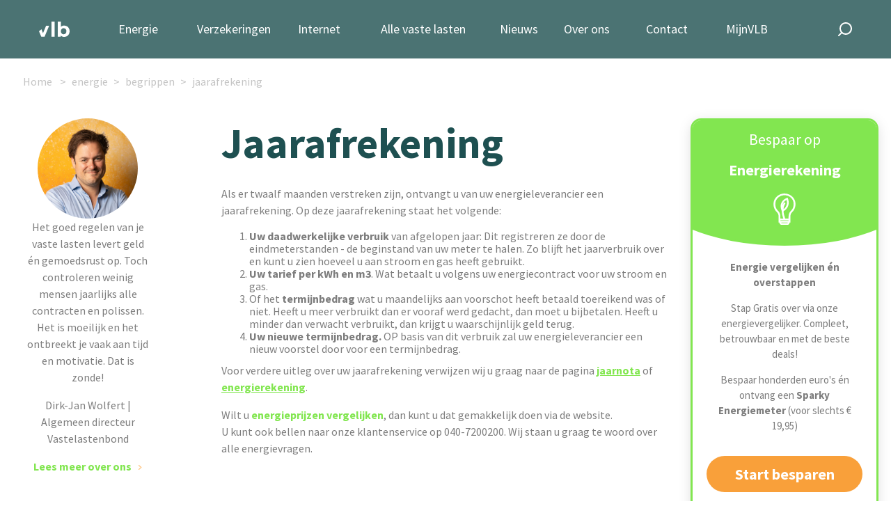

--- FILE ---
content_type: text/html; charset=UTF-8
request_url: https://www.vastelastenbond.nl/energie/begrippen/jaarafrekening/
body_size: 7519
content:
<!DOCTYPE html>
<html lang="nl">
<head>
<!-- Start of HubSpot Embed Code -->
<script type="text/javascript" id="hs-script-loader" async defer src="//js-eu1.hs-scripts.com/25028904.js"></script>
<!-- End of HubSpot Embed Code -->
<script type="text/javascript">
// This snippet sets a default consent state, instructing Google's technologies how to behave if no consent is present.
window.dataLayer = window.dataLayer || [];
function gtag() {
    dataLayer.push(arguments);
}
gtag('consent', 'default', {
    'analytics_storage': 'denied',
    'ad_storage': 'denied',
    'ad_user_data': 'denied',
    'ad_personalization': 'denied',
    'region': ["AT", "BE", "BG", "HR", "CY", "CZ", "DK", "EE", "FI", "FR",
        "DE", "GR", "HU", "IS", "IE", "IT", "LV", "LI", "LT", "LU",
        "MT", "NL", "NO", "PL", "PT", "RO", "SK", "SI", "ES", "SE",
        "UK", "CH"
    ]
});
//  This snippet sends consent updates from the HubSpot cookie banner to Google's tags using Consent Mode v2
var _hsp = window._hsp = window._hsp || [];
_hsp.push(['addPrivacyConsentListener', function(consent) {
    var hasAnalyticsConsent = consent && (consent.allowed || (consent.categories && consent.categories.analytics));
    var hasAdsConsent = consent && (consent.allowed || (consent.categories && consent.categories.advertisement));
    gtag('consent', 'update', {
        'ad_storage': hasAdsConsent ? 'granted' : 'denied',
        'analytics_storage': hasAnalyticsConsent ? 'granted' : 'denied',
        'ad_user_data': hasAdsConsent ? 'granted' : 'denied',
        'ad_personalization': hasAdsConsent ? 'granted' : 'denied'
    });

}]);
</script>
<!-- Google Tag Manager -->
<script type="text/javascript">(function(w,d,s,l,i){w[l]=w[l]||[];w[l].push({'gtm.start':
new Date().getTime(),event:'gtm.js'});var f=d.getElementsByTagName(s)[0],
j=d.createElement(s),dl=l!='dataLayer'?'&l='+l:'';j.async=true;j.src=
'https://www.googletagmanager.com/gtm.js?id='+i+dl;f.parentNode.insertBefore(j,f);
})(window,document,'script','dataLayer','GTM-5NQ434');</script>
<!-- End Google Tag Manager -->
    <title>Jaarafrekening</title>
    <!-- the meta tags -->
    <meta http-equiv="Content-Type" content="text/html; charset=utf-8">
    <meta http-equiv="X-UA-Compatible" content="IE=edge">
    <meta name="viewport" content="width=device-width, initial-scale=1,  maximum-scale=1">
    <link rel="alternate" type="application/atom+xml" title="Vastelastenbond nieuws feed" href="https://www.vastelastenbond.nl/blog/rss/" />
    <link rel="stylesheet" href="https://fonts.googleapis.com/css2?family=Source+Sans+Pro:wght@200;400;600;700&display=swap" as="font" rel="preload">
    <link rel="stylesheet" href="/layouts/2021-full/css/style.css?v=4.95">
  	<script src="/js/jquery/jquery-1.12.0.min.js"></script>    
	<script src="/js/jquery/jquery-ui-1.10.3.custom.min.js"></script>
    <!-- Rest of the assets assigned in the controller -->
    <script type="text/javascript" src="/assets/thirdparty/jquery-php.js"></script>
    <link rel="stylesheet" type="text/css" href="/assets/thirdparty/zebra-dialog/public/css/flat/zebra_dialog.css">
    <script type="text/javascript" src="/assets/thirdparty/zebra-dialog/public/javascript/zebra_dialog.js"></script>
    <script type="text/javascript" src="/js/global.js"></script>
    <link rel="canonical" href="https://www.vastelastenbond.nl/energie/begrippen/jaarafrekening/">
    <meta property="og:title" content="Jaarafrekening">
    <meta property="og:locale" content="nl_NL">
    <meta property="og:url" content="https://www.vastelastenbond.nl/energie/begrippen/jaarafrekening/">
    <meta property="og:type" content="website">
    <meta property="twitter: title" content="Jaarafrekening">
    <meta property="twitter: url" content="https://www.vastelastenbond.nl/energie/begrippen/jaarafrekening/">
    <meta property="twitter:site" content="@vastelastenbond">
    <meta property="og:description" content="De jaarafrekening ontvangt u van uw energieleverancier na 1 jaar levering. Hier wordt het voorschotbedrag vergeleken met het daadwerkelijke verbruik.">
    <meta property="twitter:description" content="De jaarafrekening ontvangt u van uw energieleverancier na 1 jaar levering. Hier wordt het voorschotbedrag vergeleken met het daadwerkelijke verbruik.">
    <meta name="description" content="De jaarafrekening ontvangt u van uw energieleverancier na 1 jaar levering. Hier wordt het voorschotbedrag vergeleken met het daadwerkelijke verbruik.">
    <script type="text/javascript" src="/js/applications/frontend.js?time=1745930156"></script>
<style>
    @font-face{
        font-display: optional;
    }
    .vlb-sticky-side{
        z-index: 0;
    }
</style>
</head>
<body>
    
<!-- Google Tag Manager (noscript) -->
<noscript><iframe src="https://www.googletagmanager.com/ns.html?id=GTM-5NQ434" height="0" width="0" style="display:none;visibility:hidden"></iframe></noscript>
<!-- End Google Tag Manager (noscript) -->
<script type="application/ld+json">
{
	"@context": "https://schema.org",
	"@type": "WebSite",
	"url": "https://www.vastelastenbond.nl",
	"potentialAction": {
		"@type": "SearchAction",
		"target": "https://www.vastelastenbond.nl/zoeken/&q={search_term_string}",
		"query-input": "required name=search_term_string"
	}
}
</script>
<script type="application/ld+json">
{
"@context": "http://schema.org",
"@type": "Organization",
"name" : "Vastelastenbond",
"alternateName": "De Vastelastenbond",
"brand": "Vastelastenbond",
"url": "https://www.vastelastenbond.nl",
"foundingDate": "2004-07-01T10:00:00+00:00",
"sameAs" : [
	"https://www.facebook.com/vastelastenbond/",
	"https://www.twitter.com/vastelastenbond/",
	"https://plus.google.com/110815912132904982196",
	"https://www.youtube.com/user/Vastelastenbond"
]
}
</script>
<script type="application/ld+json">
{
"@context": "http://schema.org",
"@type": "LocalBusiness",
"name" : "Vastelastenbond",
"alternateName": "De Vastelastenbond",
"brand": "Vastelastenbond",
"legalName":"Vastelastenbond",
"founder":"Dirk Jan Wolfert",
"url": "https://www.vastelastenbond.nl",
"logo": "https://www.vastelastenbond.nl/logo-small.png",
"image": "https://www.vastelastenbond.nl/logo-small.png",
"description": "Regel uw vaste lasten, zoals energie en internet via de Vastelastenbond. Gemakkelijk, snel en goedkoop door de collectieve korting.",
"telephone": "+31407200200",
"priceRange": "€€€",
"address": {
	"@type": "PostalAddress",
	"addressLocality": "Eindhoven",
	"addressRegion": "Noord Brabant",
	"streetAddress": "Torenallee 32-10",
	"postalCode": "5617 BD"
},
"openingHours": [
"Mo-Fr 09:00 17:00"
]
}
</script>   
<header class="vlb-navbar">

    <div class="container">

        <div class="vlb-navbar__logo">
            <a href="/">
                <img width="44" height="22" src="/layouts/2021-full/images/vlb-a-logo-short-green.svg" alt="Vastelasten Bond" class="d-block d-md-none">
                <img width="44" height="22" src="/layouts/2021-full/images/vlb-a-logo-abbrev-white.svg" alt="Vastelasten Bond" class="d-none d-md-block">
            </a>
        </div>
        <!-- navbar logo -->

        <nav class="vlb-navbar__menu">

            <ul class="vlb-navbar__menu_list">
                
                <li id="nav-vastelasten" class=" vlb-has-childeren">
                    <a href="/energie-vanzelf-geregeld/">Energie</a> 
                    <span class="submenu-toggle js-toggle-submenu"></span>
                    <ul class="vlb-submenu vlb-submenu--no-border" style="width: 260px;">
                        <li><a href="/energie-vanzelf-geregeld/"><span class="vlb-icon vlb-icon-energie"></span>1 jaar vast</a></li>
                        <li><a href="/energie-vanzelf-geregeld/3-jaar/"><span class="vlb-icon vlb-icon-energie"></span>3 jaar vast</a></li>
                        <li><a href="/energie-vanzelf-geregeld/dynamisch/"><span class="vlb-icon vlb-icon-energie"></span>Dynamisch</a></li>
                        <li><a href="/diensten/uitleg/sparky/"><span class="vlb-icon vlb-icon-energie"></span>Slimme energiemeter</a></li>
                    </ul>
                </li>
                <li id="nav-duurzaam" class=" vlb-has-childeren">
                    <a href="/verzekerd-zonder-zorgen/">Verzekeringen</a> 
                    <span class="submenu-toggle js-toggle-submenu"></span>
                    <ul class="vlb-submenu vlb-submenu--no-border" style="width: 300px;">
                        
                        <li><a href="/diensten/autoverzekering/"><span class="vlb-icon vlb-icon-autoverzekering"></span>Autoverzekering</a></li>
                        <li><a href="/verzekerd-zonder-zorgen/"><span class="vlb-icon vlb-icon-woonverzekering"></span>Huis &amp; wonen</a></li>
                        <li><a href="/verzekerd-zonder-zorgen/"><span class="vlb-icon vlb-icon-verzekeren"></span>Recht &amp; aansprakelijkheid</a></li>
                        <li><a href="/verzekerd-zonder-zorgen/"><span class="vlb-icon vlb-icon-verzekeren"></span>Totaaladvies</a></li>
                        <li><a href="/zorgverzekering/vergelijken/"><span class="vlb-icon vlb-icon-zorg"></span>Zorgverzekering</a></li>
                    </ul>
                </li>
                <li><a href="/internet-tv/">Internet</a></li>
                <li id="nav-woning" class=" vlb-has-childeren">
                    <a href="/diensten/woning/">Alle vaste lasten</a> 
                    <span class="submenu-toggle js-toggle-submenu"></span>
                    <ul class="vlb-submenu vlb-submenu--no-border" style="width: 300px;">
                        
                        <li><a href="/energie-vanzelf-geregeld/"><span class="vlb-icon vlb-icon-energie"></span>Energie</a></li>
                        <li><a href="/verzekerd-zonder-zorgen/"><span class="vlb-icon vlb-icon-hypotheek"></span>Verzekeringen</a></li>
                        <li><a href="/internet-tv/"><span class="vlb-icon vlb-icon-internet"></span>Internet, tv en Bellen</a></li>
                        <li><a href="/diensten/hypotheek/"><span class="vlb-icon vlb-icon-hypotheek"></span>Hypotheek</a></li>
                        <li><a href="/diensten/overlijdensrisicoverzekering/"><span class="vlb-icon vlb-icon-hypotheek"></span>Overlijdensrisicoverzekering</a></li>
                    </ul>

                </li>
                <li id="nav-nieuws" >
                    <a href="/nieuws/">Nieuws</a>
                    <span class="submenu-toggle js-toggle-submenu"></span>
                    <ul class="vlb-submenu vlb-submenu--no-border" style="width: 200px;">
                        <li><a href="/blog/"><span class="vlb-icon vlb-icon-blog"></span> Blog</a></li>
                        <li><a href="/media-en-publicaties/"><span class="vlb-icon vlb-icon-nieuws"></span> Publicaties</a></li>
                        <li><a href="/podcast/"><span class="vlb-icon vlb-icon-podcast"></span> Podcast</a></li>
                    </ul>
                </li>
                <li>
                    <a href="/over-ons/">Over ons</a>
                    <span class="submenu-toggle js-toggle-submenu"></span>
                    <ul class="vlb-submenu vlb-submenu--no-border" style="width: 300px;">
                        <li><a href="/over-ons/"><span class="vlb-icon vlb-icon-about-us"></span> Ons verhaal</a></li>
                        <li><a href="/over-ons/samenwerkingsparters/"><span class="vlb-icon vlb-icon-about-us"></span> Onze partners</a></li>
                        <li><a href="/werken-bij/"><span class="vlb-icon vlb-icon-werken-bij"></span> Werken bij</a></li>
                        <li><a href="/diensten/tarieven/"><span class="vlb-icon vlb-icon-abonnementen"></span> Abonnementen & prijzen</a></li>
                        <li><a href="/beloningsbeleid-vastelastenbond/"><span class="vlb-icon vlb-icon-abonnementen"></span> Beloningsbeleid</a></li>
                    </ul>
                </li>
                <li><a href="/contact-formulier/">Contact</a></li>
                <li>
                                        <a href="/mijnvlb/">MijnVLB</a>
                                    </li>
            </ul>
        </nav>
        <!-- nav -->

        <div class="vlb-navbar__search">

            <a href="#" class="vlb-search-toggle  js-toggle-search"><img width="20" height="20" src="/layouts/2021-full/images/vlb-icon-search.svg" alt="Zoeken" class="d-none d-md-block"><img src="/layouts/2021-full/images/vlb-icon-search-green.svg" alt="" class="d-block d-md-none"></a>

            <form class="vlb-search" action="/zoeken/" method="get">
                <input type="text" class="vlb-search-query" id="vlb-search" name="q" value="" placeholder="zoek hier...">
                <input type="submit" class="vlb-search-submit" name="zoek" value="zoek">
            </form>

        </div>
        <!-- vlb-search -->

        <div class="vlb-menu-toggle">
            <div class="vlb-toggle-icon">
                <span></span>
                <span></span>
                <span></span>
                <span></span>
            </div>
        </div>
        <!-- Nav Toggle -->

    </div>

</header>
<!-- header -->


<div class="vlb-sticky-side  vlb-sticky--blog-left  vlb-sticky--no-breadcrumbs">
    <div class="vlb-sticky-hide js-hide-sticky">
        <img width="25" height="25" alt="" src="/images/assets/2021/info-02/vlb-a-icon-close.svg" />
    </div>
    <img width="208" height="208" alt="Dirk Jan Wolfert" class="vlb-rounded  vlb-tips" src="/images/assets/2021/diensten/dj-profiel-foto.webp" />
    <div class="vlb-sticky__content">
        <p class="d-lg-none">
            <strong>&ldquo;Wij helpen je graag met je vaste lasten&rdquo;</strong>
        </p>

        <p class="vlb-pa d-lg-block d-none">
            Het goed regelen van je vaste lasten levert geld én gemoedsrust op. Toch controleren weinig mensen jaarlijks alle contracten en polissen. Het is moeilijk en het ontbreekt je vaak aan tijd en motivatie. Dat is zonde!
        </p>

        <p class="d-sm-block d-none">
            Dirk-Jan Wolfert | Algemeen directeur Vastelastenbond
        </p>

        <p>
            <a class="vlb-text-link--read-more  vlb-color--green" href="/over-ons/">Lees meer over ons</a>
        </p>
    </div>
</div>

<div class="vlb-sticky-side  vlb-sticky--blog-right">
        
    <div class="vlb-bottom-elipse d-lg-none">
        <div class="vlb-elipse">
            <div class="vlb-elipse__toggle js-toggle-elipse">
                <img alt="" src="/images/assets/2021/info-02/vlb-a-icon-arrow-wide.svg" />
            </div>

            <div class="vlb-elipse__content">
                <div class="vlb-elipse__content__teaser">
                    <h2>Energie vergelijken én overstappen</h2>

                    <h3><span>Bespaar honderden&nbsp;euro's op je </span>Energierekening</h3>
                </div>

                <div class="vlb-elipse__content__active">
                    <p>
                        <strong>Door over te stappen van energieleverancier</strong><br />
                        Gemiddelde besparing door goedkoopste leverancier en welkomstbonussen
                    </p>
                    <a class="vlb-button vlb-button--primary" href="/diensten/energie-vergelijken/">Start besparen</a>
                </div>
            </div>
        </div>
    </div>

    <div class="vlb-product-card__wrapper--diensten" data-card="energie" id="card-energie">
        <div class="vlb-product-card vlb-dienst">
            <div class="vlb-product-card__header">
                <div class="text-center">
                    <h2><span>Bespaar op </span><br>Energierekening</h2>
                    <img alt="" src="/images/assets/2021/home/vlb-icon-diensten-energie.svg" />
                </div>
            </div>

            <div class="vlb-product-card__content">
                <div class="vlb-card-mobile">
                    <img alt="" src="/images/assets/2021/home/vlb-icon-diensten-energie.svg" />
                    <h4><span>Bespaar honderden&nbsp;euro's op je </span>Energierekening</h4>
                </div>

                <div class="text-center  vlb-card--hide">
                    <p><strong>Energie vergelijken én overstappen</strong></p>
                    <p>
                        Stap Gratis over via onze energievergelijker. Compleet, betrouwbaar en met de beste deals!
                    </p>

                    <p>
                        Bespaar honderden&nbsp;euro's én ontvang een <strong>Sparky Energiemeter</strong> (voor slechts € 19,95)
                    </p>

                </div>

                <div class="text-center">
                    <a class="vlb-button vlb-button--primary" href="/diensten/energie-vergelijken/">Start besparen</a>
                </div>
            </div>
        </div>

        <p class="vlb-padding-1 text-center d-none  d-md-block">
            <a class="vlb-text-link--read-more  vlb-color--green" href="/diensten/uitleg/energievergelijker/">Meer informatie</a>
        </p>
    </div>
    
    </div>

<div class="vlb-container__no-header vlb-container__news container  vlb-padding-b-3">

    <div class="row py-3 justify-content-center" id="algemeen">
        <div class="col-sm-10  col-md-8  col-lg-7  vlb-news-col">
            <div class="container">
    <div class="row">
        <div class="col-lg-12">
            <div id="header">
                
                                <div class="vlb-breadcrumbs" id="breadcrumbs" itemscope="" itemtype="http://schema.org/Breadcrumb">
                    <div class="container">
                        <div class="row">
                            <ul>
                                <li>
                                    <a itemprop="url" href="/"><span itemprop="title">Home</span></a>
                                </li>
                                <li><a itemprop="url" href="/energie/"><span itemprop="title">energie</span></a></li><li><a itemprop="url" href="/energie/begrippen/"><span itemprop="title">begrippen</span></a></li><li><a itemprop="url" href="/energie/begrippen/jaarafrekening/"><span itemprop="title">jaarafrekening</span></a></li>                            </ul>
                        </div>
                    </div>
                </div>
                                
                                <h1 style="margin-top: 60px;">Jaarafrekening</h1>
                            </div>
        </div>
    </div>
</div>
<div id="mastercontents">
    <div id="wysiwygcontents">
    <p>Als er twaalf maanden verstreken zijn,&nbsp;ontvangt u van uw energieleverancier een jaarafrekening. Op deze jaarafrekening staat het volgende:&nbsp;</p>

<ol>
	<li><strong>Uw daadwerkelijke verbruik</strong> van afgelopen jaar: Dit registreren ze door de eindmeterstanden - de beginstand van uw meter te halen. Zo blijft het jaarverbruik over en kunt u zien hoeveel u aan stroom en gas heeft gebruikt.&nbsp;</li>
	<li><strong>Uw tarief per kWh en m3</strong>. Wat betaalt u volgens uw energiecontract voor uw stroom en gas.</li>
	<li>Of het<strong> termijnbedrag</strong> wat u maandelijks aan voorschot heeft betaald toereikend was of niet. Heeft u meer verbruikt dan er vooraf werd gedacht, dan moet u bijbetalen. Heeft u minder dan verwacht verbruikt, dan krijgt u waarschijnlijk geld terug.&nbsp;</li>
	<li><strong>Uw nieuwe termijnbedrag.</strong> OP basis van dit verbruik zal uw energieleverancier een nieuw voorstel door voor een termijnbedrag.&nbsp;&nbsp;</li>
</ol>

<p>Voor verdere uitleg over uw jaarafrekening verwijzen wij u graag naar de pagina <a href="/energie/begrippen/jaarnota/"><u>jaarnota</u></a> of <a href="/energie/begrippen/energierekening/"><u>energierekening</u></a>.</p>

<p>Wilt u <a href="/energie/vergelijken/">energieprijzen vergelijken</a>, dan kunt u dat gemakkelijk doen via de website.<br />
U kunt ook bellen naar onze klantenservice op 040-7200200. Wij staan u graag te woord over alle energievragen.&nbsp;</p>

<p></p>

<p></p>
    </div>
</div>

                        <!--div class="vlb-actiebanner  vlb-banner--energie">
                <div class="vlb-banner-button">
                    <a href="/energie-vanzelf-geregeld/#frm-evg" class="vlb-button vlb-button--primary  vlb-button--blink">Start besparen</a>
                </div>
                <div class="vlb-banner-content-right">
                    <a href="/energie-vanzelf-geregeld/#frm-evg"><img src="/images/assets/2021/banners/Banner Energie bespaar 500 euro (1198 x 304 px).png" alt="Energie Vanzelf geregeld" class="d-none d-xl-block"></a>
                    <a href="/energie-vanzelf-geregeld/#frm-evg"><img src="/images/assets/2021/banners/banner-energie-mobile.jpg" alt="Energie Vanzelf geregeld" class="d-xl-none"></a>
                </div>
            </div-->
                        
        </div>
    </div>
</div>



<div class="vlb-footer__menu">

    <div class="container">

        <div class="row">

            <div class="col-12 col-sm-6 col-md-4 col-lg-3 col-xl-3">

                <ul class="vlb-footer-menu">
                    <li class="vlb-menu-header"><a href="/energie/">Energie</a></li>
                    <li><a href="/energie-vanzelf-geregeld/">Energie Vanzelf Geregeld</a></li>
                    <li><a href="/energie/vergelijken/">Energie vergelijken</a></li>
                    <li><a href="/energie/energie-tarieven/">Energietarieven</a></li>
                    <li><a href="/energie-vanzelf-geregeld/">Overstappen energie</a></li>
                    <li><a href="/energie/groene-energie/">Groene Energie</a></li>
                    <li><a href="/energie/begrippen/energie-label/berekenen/">Energielabel</a></li>
                    <li><a href="/energie-prijzen-monitor/">Energie Prijzen Monitor</a></li>
                </ul>

            </div>

            <div class="col-12  col-sm-6 col-md-4 col-lg-3 col-xl-3">

                <ul class="vlb-footer-menu">
                    <li class="vlb-menu-header"><a href="/diensten/verzekeringen/">Verzekeringen</a></li>
                    <li><a href="/verzekerd-zonder-zorgen/">Verzekerd Zonder Zorgen</a></li>
                    <li><a href="/autoverzekering/">Autoverzekering</a></li>
                    <li><a href="/diensten/verzekeringen/woonhuisverzekering/">Woonverzekering</a></li>
                    <li><a href="/diensten/overlijdensrisicoverzekering/">Overlijdensrisico</a></li>
                    <li><a href="/zorgverzekering/">Zorgverzekering</a></li>
                    <li><a href="/verzekeringskaarten/">Verzekeringskaarten</a></li>
                    <li><a href="/beloningsbeleid-vastelastenbond/">Beloningsbeleid</a></li>
                    <li><a target="_blank" href="/pdf/verzekeringen/Dienstenwijzer_Schadeverzekeringen_Vastelastenbond.pdf">Dienstenwijzer schadeverzekeringen</a></li>
                </ul>

            </div>

            <div class="col-12 col-sm-6 col-md-4 col-lg-3 col-xl-3">

                <ul class="vlb-footer-menu">
                    <li class="vlb-menu-header"><a href="/welk-waterbedrijf-is-in-mijn-regio-actief/">Water</a></li>
                    <li><a href="/welk-waterbedrijf-is-in-mijn-regio-actief/">Waterbedrijf</a></li>
                    <li><a href="/welk-waterbedrijf-is-in-mijn-regio-actief/">Waterleverancier</a></li>
                </ul>
 
            </div>

            <div class="col-12 col-sm-6 col-md-4 col-lg-3 col-xl-3">

                <ul class="vlb-footer-menu">
                    <li class="vlb-menu-header"><a href="/internet-tv/">Internet, tv en bellen</a></li>
                    <li><a href="/internet-tv/vergelijken/">Internet vergelijken</a></li>
                    <li><a href="/internet-tv/alles-in-1-pakket-abonnement/">Alles in 1</a></li>
                    <li><a href="/internet-tv/abonnement/">Internet + tv</a></li>
                    <li><a href="/internet-tv/overstappen/">Overstappen</a></li>
                    <li><a href="/internet-tv/aanbiedingen/">Aanbiedingen</a></li>
                </ul>

            </div>

        </div>

    </div>

</div>

<footer class="vlb-footer">

    <div class="container">

        <div class="row">
            <div class="col-12 col-lg-3  pb-3 vlb-footer__logo">

                <img width="120" height="60" src="/layouts/2021-full/images/vlb-a-logo-footer.svg" alt="">

                <div class="vlb-footer-address">
                    <p class="vlb-p-large">
                        Torenallee 32-10<br />
                        5617 BD Eindhoven
                    </p>
                </div>

                <div class="d-none  d-lg-block">
                    <h4 class="vlb-color--white">Contact met ons</h4>
                    <ul class="vlb-footer-socials">
                        <li><a href="tel:+31407200200"><img alt="Telefoon" width="30" height="30" src="/layouts/2021-full/images/vlb-a-social-icon-bellen.svg" /></a></li>
                        <li><a href="#chat"><img alt="Chat" width="30" height="30" src="/layouts/2021-full/images/vlb-a-social-icon-chat.svg" /></a></li>
                        <li><a href="/contact-formulier/"><img alt="Contact formulier" width="30" height="30" src="/layouts/2021-full/images/vlb-a-social-icon-mail.svg" /></a></li>
                    </ul>
                </div>

            </div>

            <div class="col-lg-2 d-none  d-lg-block">

                <h4 class="vlb-color--white">Vaste lasten</h4>
                <ul class="vlb-footer-menu">
                    <li><a href="/energie-vanzelf-geregeld/">Energie</a></li>
                    <li><a href="/verzekerd-zonder-zorgen//">Verzekeringen</a></li>
                    <li><a href="/diensten/hypotheek/">Hypotheek</a></li>
                    <li><a href="/internet-tv/">Internet-TV-Bellen</a></li>
                    <li><a href="/welk-waterbedrijf-is-in-mijn-regio-actief/">Water</a></li>
                </ul>

            </div>

            <div class="col-lg-2 d-none  d-lg-block">

                <h4 class="vlb-color--white">Blijf ons volgen</h4>
                <ul class="vlb-footer-socials__with_text">
                    <li><a target="_blank" href="https://www.facebook.com/vastelastenbond"><img alt="Facebook" width="30" height="30" src="/layouts/2021-full/images/vlb-a-social-icon-facebook.svg" />Facebook</a></li>
                    <li><a target="_blank" href="https://twitter.com/Vastelastenbond"><img alt="Twitter" width="30" height="30" src="/layouts/2021-full/images/vlb-a-social-icon-twitter.svg" />Twitter</a></li>
                    <li><a target="_blank" href="https://nl.linkedin.com/company/vastelastenbond"><img alt="LinkedIn" width="30" height="30" src="/layouts/2021-full/images/vlb-a-social-icon-linkedin.svg" />LinkedIn</a></li>
                    <li><a target="_blank" href="https://www.youtube.com/@vastelastenbond4351/about"><img alt="Youtube" style="width:30px;height:30px" width="30" height="30" src="/layouts/2021-full/images/vlb-icons-social-youtube.svg" />YouTube</a></li>
                </ul>

            </div>
            
            <div class="col-lg-2 d-none  d-lg-block">
                <h4 class="vlb-color--white">Installeer de MijnVLB app</h4>
                <div>
                    <a href="https://play.google.com/store/apps/details?id=com.vastelastenbond.mijnvlb">
                        <img style="width: 150px" alt='Ontdek het op Google Play' src="/images/assets/mijnvlb/nl_badge_android.png"/>
                    </a>
                    <br>
                    <a href="https://apps.apple.com/nl/app/mijnvlb/id1638377424">
                        <img style="width: 150px" src="/images/assets/mijnvlb/App_Store_Badge.svg">
                    </a>
                </div>
            </div>

            <div class="vlb-footer-socials__wrapper  col-12 col-md-6  d-lg-none">

                <ul class="vlb-footer-socials">
                    <li><a target="_blank" href="https://www.facebook.com/vastelastenbond"><img alt="Facebook" width="30" height="30" src="/layouts/2021-full/images/vlb-a-social-icon-facebook.svg" /></a></li>
                    <li><a target="_blank" href="https://www.instagram.com/vastelastenbond"><img alt="Instagram" width="30" height="30" src="/layouts/2021-full/images/vlb-a-social-icon-instagram.svg" /></a></li>
                    <li><a target="_blank" href="https://nl.linkedin.com/company/vastelastenbond"><img alt="LinkedIn" width="30" height="30" src="/layouts/2021-full/images/vlb-a-social-icon-linkedin.svg" /></a></li>
                    <li><a href="tel:+31407200200"><img alt="Telefoon" width="30" height="30" src="/layouts/2021-full/images/vlb-a-social-icon-bellen.svg" /></a></li>
                    <li><a href="#chat"><img alt="Chat" width="30" height="30" src="/layouts/2021-full/images/vlb-a-social-icon-chat.svg" /></a></li>
                    <li><a href="/contact-formulier/"><img alt="Contact formulier" width="30" height="30" src="/layouts/2021-full/images/vlb-a-social-icon-mail.svg" /></a></li>
                </ul>

            </div>

            <div class="vlb-footer__newsletter  col-12  col-md-6  col-lg-3">

                <iframe title="Vastelastenbond reviews op kiyoh website" allowtransparency="true" src="https://www.kiyoh.com/retrieve-widget.html?color=dark&amp;allowTransparency=true&amp;button=false&amp;lang=nl&amp;tenantId=98&amp;locationId=1043239" width="170" height="170" frameborder="0"></iframe>

                <h4 class="vlb-color--white">Op de hoogte blijven?</h4>
                <p>
                    Schrijf je in voor onze nieuwsbrief.
                </p>
                <form id="frm-register" class="vlb-newsletter" method="post">

                    <div class="vlb-form--field vlb-form--mailaddress">

                        <label class="vlb-form--field vlb-form--field_label" for="E-mailadres">E-mailadres<span class="vlb-form--field_required">*</span></label>
                        <div class="vlb-form--input_container vlb-form--input_container_email">
                            <input name="Emailadres" id="Emailadres" type="email" value="" class="large" placeholder="E-mailadres" required>
                        </div>

                    </div>
                    <!-- emailadres -->

                    <input id="submit-btn" type="submit" value="Schrijf me in" class="vlb-button vlb-button--mint  vlb-button--inline-with-previous">

                </form>

                <small>Door je in te schrijven ga je akkoord<br /> met de algemene voorwaarden.</small>

            </div>

        </div>
        <!-- row -->

        <div class="row vlb-padding-t-3 vlb-service-menu">

            <div class="col-6 col-md-4 col-lg-2 offset-lg-7">

                <ul>
                    <li><a href="/algemene-voorwaarden/">Algemene voorwaarden</a></li>
                    <li><a href="/privacyverklaring/">Privacy verklaring</a></li>
                </ul>

            </div>

            <div class="col-6  col-md-8 col-lg-3  text-right ">
                Handelsregisternummer 17211160<br>
                AFMnummer 12046937<br>
                Kifidnummer 300.017555
            </div>

        </div>

    </div>

</footer><style>
@media(min-width:600px){
    #header h1{
        margin-top: 0px !important;
    }
}
</style>

<script src="/js/Chart.min.js"></script>
<link rel="stylesheet" type="text/css" href="/layouts/2021-full/css/guides.css?ver=1.7">
<link rel="stylesheet" type="text/css" href="/assets/thirdparty/bootstrap45-custom/css/bootstrap.min.css">
<script type="text/javascript" src="/assets/thirdparty/bootstrap45-custom/js/bootstrap.min.js"></script>
<script type="text/javascript" src="/assets/thirdparty/jquery.validate.min.js"></script>
<script type="text/javascript" src="/assets/thirdparty/jquery-php.js"></script>
<script defer src="/js/global.js"></script>
<script src="/layouts/2021-full/js/scripts.js?v=4.6"></script>
<script type="text/javascript" src="/layouts/2021-full/js/layout.js"></script>
<script src="https://www.dwin1.com/121400.js" type="text/javascript" defer="defer"></script>
<div id="response-ajax"></div>


</body>
</html>

--- FILE ---
content_type: application/javascript
request_url: https://www.vastelastenbond.nl/js/applications/frontend.js?time=1745930156
body_size: 111
content:
$(document).ready(function(){

    /* Read more html blok*/
    $('.more-info').hide();
    $('.readmore').click(function(){
        $(this).next('.more-info').toggle();
    });
    
});


--- FILE ---
content_type: image/svg+xml
request_url: https://www.vastelastenbond.nl/layouts/2021-full/images/vlb-a-social-icon-facebook.svg
body_size: 566
content:
<svg width="30" height="30" viewBox="0 0 30 30" fill="none" xmlns="http://www.w3.org/2000/svg">
<path d="M14.755 0.428711C6.61007 0.428711 0 7.03878 0 15.1837C0 22.547 5.3954 28.6581 12.448 29.7597V19.4491H8.70044V15.1837H12.448V11.9351C12.448 8.23462 14.6514 6.19134 18.0223 6.19134C19.6325 6.19134 21.3274 6.48324 21.3274 6.48324V10.1178H19.463C17.6269 10.1178 17.0619 11.2572 17.0619 12.4248V15.1931H21.1579L20.5082 19.4586H17.0713V29.7691C24.1239 28.6581 29.5193 22.5564 29.5193 15.1931C29.5193 7.03878 22.9093 0.428711 14.755 0.428711Z" fill="#4EC712"/>
</svg>


--- FILE ---
content_type: image/svg+xml
request_url: https://www.vastelastenbond.nl/layouts/2021-full/images/vlb-icon-verzekeren.svg
body_size: 2666
content:
<svg width="16" height="18" viewBox="0 0 16 18" fill="none" xmlns="http://www.w3.org/2000/svg">
<path d="M8.25412 1.2948V0.484037C8.25412 0.217817 8.0363 0 7.77008 0C7.50386 0 7.28604 0.217817 7.28604 0.484037V1.2948C3.43311 1.5344 0.277191 4.61529 0.00129005 8.50695C-0.0180714 8.77317 0.182804 9.0055 0.449024 9.02487C0.717664 9.04423 0.947582 8.84335 0.966943 8.57713C1.16782 5.74552 3.11123 3.40278 5.70082 2.57266C4.81262 3.45844 3.89779 4.90571 3.63641 7.19763C3.2516 6.92173 2.78692 6.75957 2.2932 6.75957C2.02698 6.75957 1.80917 6.97739 1.80917 7.24361C1.80917 7.50983 2.02698 7.72765 2.2932 7.72765C2.88131 7.72765 3.41133 8.11972 3.57832 8.68362C3.58074 8.6933 3.58558 8.70298 3.59042 8.71266C3.59526 8.72234 3.59768 8.73444 3.60252 8.74412C3.68965 8.94984 3.89053 9.08537 4.12044 9.08537C4.37214 9.08537 4.58996 8.92322 4.66014 8.68362C4.82956 8.12214 5.35716 7.72765 5.94526 7.72765C6.53337 7.72765 7.06339 8.11972 7.23038 8.68362C7.30298 8.92322 7.51838 9.08537 7.77008 9.08537C8.02178 9.08537 8.23717 8.92322 8.30978 8.68362C8.47919 8.12214 9.00679 7.72765 9.5949 7.72765C10.183 7.72765 10.713 8.11972 10.88 8.68362C10.9526 8.92322 11.1704 9.08537 11.4197 9.08537C11.6496 9.08537 11.8505 8.94984 11.9376 8.7417C11.9425 8.73202 11.9449 8.72234 11.9497 8.71266C11.9546 8.70298 11.9594 8.6933 11.9618 8.68362C12.1313 8.12214 12.6589 7.72765 13.247 7.72765C13.5132 7.72765 13.731 7.50983 13.731 7.24361C13.731 6.97739 13.5132 6.75957 13.247 6.75957C12.7557 6.75957 12.2886 6.92173 11.9038 7.19763C11.64 4.90571 10.7275 3.45844 9.83934 2.57266C12.4265 3.4052 14.3699 5.74552 14.5732 8.57713C14.5926 8.83125 14.8031 9.02728 15.0548 9.02728C15.0669 9.02728 15.079 9.02728 15.0887 9.02728C15.3549 9.00792 15.5558 8.77559 15.5364 8.50937C15.2654 4.61529 12.107 1.5344 8.25412 1.2948ZM9.59732 6.75715C9.10602 6.75715 8.63893 6.91931 8.25412 7.19521V4.90329C8.25412 4.63707 8.0363 4.41926 7.77008 4.41926C7.50386 4.41926 7.28604 4.63707 7.28604 4.90329V7.19521C6.90123 6.91931 6.43656 6.75715 5.94284 6.75715C5.45396 6.75715 4.98929 6.9193 4.6069 7.19279C5.05221 3.70288 7.17229 2.54119 7.77008 2.28223C8.35334 2.54361 10.4831 3.72224 10.9333 7.19037C10.5509 6.91688 10.0862 6.75715 9.59732 6.75715Z" fill="#B4F978"/>
<path d="M10.6308 14.9856C10.3646 14.9856 10.1468 15.2034 10.1468 15.4696C10.1468 15.9924 9.72326 16.4159 9.2005 16.4159C8.67774 16.4159 8.25421 15.9924 8.25421 15.4696V10.5397C8.25421 10.2735 8.03639 10.0557 7.77017 10.0557C7.50395 10.0557 7.28613 10.2735 7.28613 10.5397V15.4696C7.28613 16.5248 8.1453 17.384 9.2005 17.384C10.2557 17.384 11.1149 16.5248 11.1149 15.4696C11.1149 15.201 10.8995 14.9856 10.6308 14.9856Z" fill="#B4F978"/>
</svg>


--- FILE ---
content_type: application/javascript
request_url: https://www.vastelastenbond.nl/layouts/2021-full/js/layout.js
body_size: 1145
content:
$(document).ready(function(){ 
    if($("#frm-register").length > 0){
        $("#frm-register").validate({
            debug: true,
            submitHandler: function(form) {
                form.submit();
            },
            highlight: function(element) {
                $(element).parent().addClass('has-error');
                $(element).parent().addClass('has-feedback').removeClass('has-success');
                $('.has-error .form-control-feedback').remove();
                $(element).css('backgroundColor', 'red').css('color', 'white');
            },
            unhighlight: function(element) {
                $(element).parent().addClass('has-success');
                $(element).parent().addClass('has-feedback').removeClass('has-error');
                $(element).css('backgroundColor', 'white').css('color', '');
            },
            showErrors: function(errorMap, errorList) {
                $('.text-danger').remove();
                if (errorList.length) {
                   this.errorList = [errorList[0]];
                }
            
                this.defaultShowErrors();
                $('#overlay').hide();
            },
            errorElement: 'div',
            errorClass: 'text-danger',
            errorPlacement: function(error, element) {
                error.insertAfter(element.parent());
            },
        	rules: {
        		
        		Emailadres: {
        			required: true,
        			email: true
        		}
        	},
            messages: {
    
                Emailadres: {
                  required: "We hebben een geldig e-mailadres nodig om je voor de nieuwsbrief aan te melden.",
                  email: "We hebben een geldig e-mailadres nodig om je voor de nieuwsbrief aan te melden."
                }
            }
        });
        
        $('#submit-btn').click(function(e){
            e.preventDefault();
            $('#overlay').show();
            if($("#frm-register").valid() === true){
                $.php('/process/register/newsletter/', $('#frm-register').serialize());
            }
        });
    }
    // no header in page
    if($('.vlb-header').length === 0){
        $('.vlb-navbar').addClass('vlb-navbar--no-header');
    }
    
    $('#cookie-accept-btn').click(function(e){
        e.preventDefault();
        $('.vlb-cookies__wrapper').removeClass('is-active');
        document.cookie = "Cookie-accepted=Yes; Expires=Sun, 01 Dec 2080 12:00:00 UTC; Domain=www.vastelastenbond.nl; path=/;Secure";
    });
    
    $('#cookie-dismiss-btn').click(function(){
        $('.vlb-cookies__wrapper').removeClass('is-active');
        document.cookie = "Cookie-accepted=Dismiss; Expires=Sun, 01 Dec 2080 12:00:00 UTC; Domain=www.vastelastenbond.nl; path=/;Secure";
    })
    
    // fix energieleveranciers pagina;s
    if($('.vlb-inline-menu').length > 0 && $('#wysiwygcontents .container:first-child').hasClass('vlb-container__no-header')  === false){
        $('#wysiwygcontents .container:first-child').addClass('vlb-scroll-container  vlb-container__no-header');
    }

    // PRODUCT BLOKKEN ICON HOVER
     $('.vlb-product-card__wrapper--diensten').on('mouseover', function(){
         var icon = $(this).find('.vlb-product-card__header img').first();
         var defaultImg = icon.attr('src');
         var greenImg = defaultImg.replace('.svg', '-green.svg');
         $(this).find('img').first().attr('src', greenImg);
     });
     $('.vlb-product-card__wrapper--diensten').on('mouseout', function(){
         var icon = $(this).find('.vlb-product-card__header img').first();
         var greenImg = icon.attr('src');
         var defaultImg = greenImg.replace('-green.svg', '.svg');
         $(this).find('img').first().attr('src', defaultImg);
     });
     
     $('.vlb-bottom-elipse .vlb-elipse__content').prepend(
         $('<div/>').css('margin-top','-8px').css('margin-left','320px').append(
             $('<a/>').css('font-size','16px').attr('href', '#').attr('title','Sluiten').text('X').click(function(e){
                 e.preventDefault();
                 $('.vlb-bottom-elipse').remove();
                 
             })));
     
});

--- FILE ---
content_type: image/svg+xml
request_url: https://www.vastelastenbond.nl/layouts/2021-full/images/vlb-a-social-icon-instagram.svg
body_size: 3114
content:
<svg width="30" height="30" viewBox="0 0 30 30" fill="none" xmlns="http://www.w3.org/2000/svg">
<path d="M14.7455 3.08404C18.6815 3.08404 19.1523 3.10287 20.7059 3.16878C22.1466 3.2347 22.9281 3.4701 23.446 3.67725C24.1334 3.9409 24.623 4.26105 25.1409 4.77893C25.6588 5.29681 25.9789 5.78645 26.2426 6.47382C26.4403 6.9917 26.6851 7.77324 26.751 9.21389C26.8263 10.7675 26.8358 11.2383 26.8358 15.1743C26.8358 19.1102 26.8169 19.581 26.751 21.1346C26.6851 22.5753 26.4497 23.3568 26.2426 23.8747C25.9789 24.5621 25.6588 25.0517 25.1409 25.5696C24.623 26.0875 24.1334 26.4076 23.446 26.6713C22.9281 26.869 22.1466 27.1138 20.7059 27.1797C19.1523 27.2551 18.6815 27.2645 14.7455 27.2645C10.8096 27.2645 10.3388 27.2456 8.78518 27.1797C7.34453 27.1138 6.56299 26.8784 6.04511 26.6713C5.35774 26.4076 4.8681 26.0875 4.35022 25.5696C3.83234 25.0517 3.51219 24.5621 3.24854 23.8747C3.0508 23.3568 2.80599 22.5753 2.74007 21.1346C2.66474 19.581 2.65533 19.1102 2.65533 15.1743C2.65533 11.2383 2.67416 10.7675 2.74007 9.21389C2.80599 7.77324 3.0508 6.9917 3.24854 6.47382C3.51219 5.78645 3.83234 5.29681 4.35022 4.77893C4.8681 4.26105 5.35774 3.9409 6.04511 3.67725C6.56299 3.47951 7.34453 3.2347 8.78518 3.16878C10.3388 3.10287 10.8096 3.08404 14.7455 3.08404ZM14.7455 0.428711C10.7343 0.428711 10.2353 0.447543 8.66277 0.513455C7.09971 0.588784 6.02628 0.833601 5.08467 1.20083C4.11482 1.57747 3.29562 2.08594 2.47642 2.90513C1.65723 3.72433 1.14876 4.54353 0.772117 5.51338C0.404891 6.45499 0.160073 7.519 0.0847445 9.09148C0.0188321 10.664 0 11.163 0 15.1743C0 19.1761 0.0188321 19.6846 0.0847445 21.257C0.160073 22.8295 0.404891 23.8935 0.772117 24.8351C1.14876 25.805 1.65723 26.6242 2.47642 27.4434C3.29562 28.2626 4.11482 28.771 5.08467 29.1477C6.02628 29.5149 7.09029 29.7597 8.66277 29.8351C10.2353 29.9104 10.7343 29.9198 14.7455 29.9198C18.7568 29.9198 19.2558 29.901 20.8283 29.8351C22.4008 29.7597 23.4648 29.5149 24.4064 29.1477C25.3763 28.771 26.1955 28.2626 27.0147 27.4434C27.8339 26.6242 28.3423 25.805 28.719 24.8351C29.0862 23.8935 29.331 22.8295 29.4063 21.257C29.4817 19.6846 29.4911 19.1855 29.4911 15.1743C29.4911 11.163 29.4723 10.664 29.4063 9.09148C29.331 7.519 29.0862 6.45499 28.719 5.51338C28.3423 4.54353 27.8339 3.72433 27.0147 2.90513C26.1955 2.08594 25.3763 1.57747 24.4064 1.20083C23.4648 0.833601 22.4008 0.588784 20.8283 0.513455C19.2464 0.447543 18.7474 0.428711 14.7455 0.428711Z" fill="#4EC712"/>
<path d="M14.7456 7.60449C10.5648 7.60449 7.17505 10.9943 7.17505 15.175C7.17505 19.3557 10.5648 22.7455 14.7456 22.7455C18.9263 22.7455 22.3161 19.3557 22.3161 15.175C22.3161 10.9943 18.9263 7.60449 14.7456 7.60449ZM14.7456 20.0902C12.0337 20.0902 9.83038 17.8868 9.83038 15.175C9.83038 12.4632 12.0337 10.2598 14.7456 10.2598C17.4574 10.2598 19.6607 12.4632 19.6607 15.175C19.6607 17.8868 17.4574 20.0902 14.7456 20.0902Z" fill="#4EC712"/>
<path d="M22.6079 9.07364C23.5855 9.07364 24.3781 8.28109 24.3781 7.30342C24.3781 6.32576 23.5855 5.5332 22.6079 5.5332C21.6302 5.5332 20.8376 6.32576 20.8376 7.30342C20.8376 8.28109 21.6302 9.07364 22.6079 9.07364Z" fill="#4EC712"/>
</svg>


--- FILE ---
content_type: image/svg+xml
request_url: https://www.vastelastenbond.nl/layouts/2021-full/images/vlb-a-social-icon-mail.svg
body_size: 1168
content:
<svg xmlns="http://www.w3.org/2000/svg" width="30" height="21" fill="none" viewBox="0 0 30 21"><path fill="#4ec712" d="M29.992 1.537c0-.057-.009-.114-.017-.171q-.01-.074-.033-.146l-.05-.155a1 1 0 0 0-.067-.146c-.025-.05-.05-.09-.075-.139a2 2 0 0 0-.1-.138c-.017-.024-.034-.049-.06-.073-.008-.016-.024-.024-.04-.04l-.126-.122c-.042-.033-.075-.066-.117-.098-.042-.033-.092-.057-.142-.081-.05-.025-.092-.05-.142-.074q-.075-.034-.15-.056c-.05-.017-.1-.033-.159-.05l-.15-.024c-.059-.008-.117-.016-.175-.016-.026 0-.042-.008-.059-.008H1.67c-.017 0-.033.008-.05.008-.059 0-.125.008-.184.016-.05.009-.1.009-.15.025-.05.008-.109.032-.159.049l-.15.048Q.912.182.835.228a.7.7 0 0 0-.134.08.4.4 0 0 0-.117.099C.534.439.493.48.451.52.443.537.426.545.409.561L.36.634C.317.683.284.724.25.772.225.822.2.862.175.911.15.959.134 1.008.11 1.057c-.017.049-.034.106-.05.154-.009.05-.026.098-.034.147-.008.057-.008.114-.017.179 0 .024-.008.056-.008.089v17.748C0 20.268.751 21 1.67 21h26.66c.919 0 1.67-.732 1.67-1.626V1.626c0-.032-.008-.065-.008-.09m-6.12 1.715-8.876 7.529-8.867-7.529zM3.34 17.748V5.203l10.562 8.968c.317.268.71.398 1.094.398s.785-.13 1.094-.398l10.57-8.968v12.545z"/></svg>

--- FILE ---
content_type: image/svg+xml
request_url: https://www.vastelastenbond.nl/images/assets/diensten/vlb-icon-blog.svg
body_size: 2125
content:
<svg width="39" height="39" viewBox="0 0 39 39" fill="none" xmlns="http://www.w3.org/2000/svg">
<path d="M23.3497 12.4837H5.17958C4.87146 12.4837 4.62253 12.7327 4.62253 13.0408C4.62253 13.3489 4.87145 13.5978 5.17958 13.5978H23.3497C23.6578 13.5978 23.9067 13.3489 23.9067 13.0408C23.9067 12.7327 23.6578 12.4837 23.3497 12.4837Z" fill="#4EC712" stroke="#4EC712" stroke-width="0.2"/>
<path d="M5.17958 19.0392H16.4026C16.709 19.0392 16.9596 18.7905 16.9596 18.4822C16.9596 18.1738 16.709 17.9251 16.4026 17.9251H5.17958C4.87146 17.9251 4.62253 18.1741 4.62253 18.4822C4.62253 18.7903 4.87145 19.0392 5.17958 19.0392Z" fill="#4EC712" stroke="#4EC712" stroke-width="0.2"/>
<path d="M5.17958 24.4814H16.4026C16.7092 24.4814 16.9596 24.2309 16.9596 23.9243C16.9596 23.616 16.709 23.3673 16.4026 23.3673H5.17958C4.87146 23.3673 4.62253 23.6162 4.62253 23.9243C4.62253 24.2307 4.87123 24.4814 5.17958 24.4814Z" fill="#4EC712" stroke="#4EC712" stroke-width="0.2"/>
<path d="M5.17958 29.9216H23.3497C23.6578 29.9216 23.9067 29.6726 23.9067 29.3645C23.9067 29.0581 23.658 28.8075 23.3497 28.8075H5.17958C4.87124 28.8075 4.62253 29.0581 4.62253 29.3645C4.62253 29.6726 4.87145 29.9216 5.17958 29.9216Z" fill="#4EC712" stroke="#4EC712" stroke-width="0.2"/>
<path d="M32.6714 13.4917L34.2709 11.7977C34.2709 11.7977 34.271 11.7977 34.271 11.7976C34.3876 11.6744 34.3993 11.4743 34.3508 11.2831C34.3007 11.0855 34.1807 10.869 33.9911 10.6826L33.9642 10.6562L33.9641 10.6562L32.7204 9.43788L32.7204 9.43784C32.4952 9.21753 32.2008 9.07018 31.9393 9.07724L31.8995 9.07832L31.8988 9.07901C31.8017 9.0847 31.7079 9.12392 31.6361 9.19399L31.636 9.19393L31.6332 9.19689L30.0687 10.8529L30.0025 10.9229L30.07 10.9916L32.5273 13.4931L32.6001 13.5672L32.6714 13.4917Z" fill="#4EC712" stroke="#4EC712" stroke-width="0.2"/>
<path d="M29.585 11.5159L29.5122 11.4418L29.4409 11.5173L19.4273 22.119L19.4043 22.1434L19.4006 22.1767L19.0807 25.0728L19.0663 25.2026L19.1954 25.1826L22.0091 24.7469L22.043 24.7416L22.0665 24.7167L32.0419 14.1563L32.1081 14.0863L32.0406 14.0176L29.585 11.5159Z" fill="#4EC712" stroke="#4EC712" stroke-width="0.2"/>
</svg>


--- FILE ---
content_type: image/svg+xml
request_url: https://www.vastelastenbond.nl/layouts/2021-full/images/vlb-icon-diensten-zorg.svg
body_size: 974
content:
<svg width="14" height="15" viewBox="0 0 14 15" fill="none" xmlns="http://www.w3.org/2000/svg">
<path d="M8.80992 15H5.19008C4.93034 15 4.71783 14.7723 4.71783 14.494V9.94518H0.472255C0.212515 9.94518 0 9.71749 0 9.4392V5.5608C0 5.28251 0.212515 5.05482 0.472255 5.05482H4.71783V0.505988C4.71783 0.227694 4.93034 0 5.19008 0H8.80992C9.06966 0 9.28217 0.227694 9.28217 0.505988V5.5608C9.28217 5.8391 9.06966 6.06679 8.80992 6.06679C8.55018 6.06679 8.33766 5.8391 8.33766 5.5608V1.01198H5.66234V5.5608C5.66234 5.8391 5.44982 6.06679 5.19008 6.06679H0.94451V8.93321H5.19008C5.44982 8.93321 5.66234 9.1609 5.66234 9.4392V13.988H8.33766V9.4392C8.33766 9.1609 8.55018 8.93321 8.80992 8.93321H13.0555V6.06679H11.49C11.2302 6.06679 11.0177 5.8391 11.0177 5.5608C11.0177 5.28251 11.2302 5.05482 11.49 5.05482H13.5277C13.7875 5.05482 14 5.28251 14 5.5608V9.4392C14 9.71749 13.7875 9.94518 13.5277 9.94518H9.28217V14.494C9.28217 14.7723 9.06966 15 8.80992 15Z" fill="#82E650"/>
</svg>
